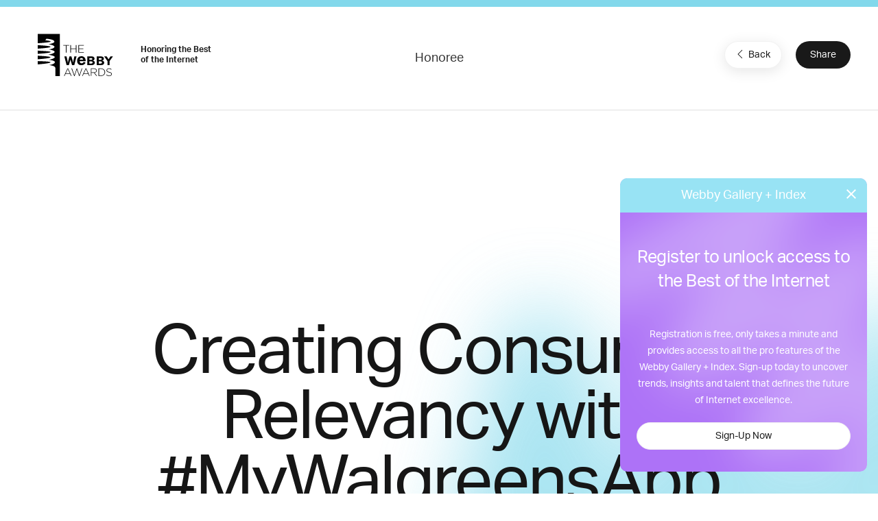

--- FILE ---
content_type: text/html; charset=utf-8
request_url: https://www.google.com/recaptcha/api2/anchor?ar=1&k=6LcC5f8qAAAAAN7E3g2z0N_EoPq3Vri8uXzTmFiO&co=aHR0cHM6Ly93aW5uZXJzLXN0YWdpbmcud2ViYnlhd2FyZHMuY29tOjQ0Mw..&hl=en&v=PoyoqOPhxBO7pBk68S4YbpHZ&size=invisible&anchor-ms=20000&execute-ms=30000&cb=mrktzl2jlvpu
body_size: 48636
content:
<!DOCTYPE HTML><html dir="ltr" lang="en"><head><meta http-equiv="Content-Type" content="text/html; charset=UTF-8">
<meta http-equiv="X-UA-Compatible" content="IE=edge">
<title>reCAPTCHA</title>
<style type="text/css">
/* cyrillic-ext */
@font-face {
  font-family: 'Roboto';
  font-style: normal;
  font-weight: 400;
  font-stretch: 100%;
  src: url(//fonts.gstatic.com/s/roboto/v48/KFO7CnqEu92Fr1ME7kSn66aGLdTylUAMa3GUBHMdazTgWw.woff2) format('woff2');
  unicode-range: U+0460-052F, U+1C80-1C8A, U+20B4, U+2DE0-2DFF, U+A640-A69F, U+FE2E-FE2F;
}
/* cyrillic */
@font-face {
  font-family: 'Roboto';
  font-style: normal;
  font-weight: 400;
  font-stretch: 100%;
  src: url(//fonts.gstatic.com/s/roboto/v48/KFO7CnqEu92Fr1ME7kSn66aGLdTylUAMa3iUBHMdazTgWw.woff2) format('woff2');
  unicode-range: U+0301, U+0400-045F, U+0490-0491, U+04B0-04B1, U+2116;
}
/* greek-ext */
@font-face {
  font-family: 'Roboto';
  font-style: normal;
  font-weight: 400;
  font-stretch: 100%;
  src: url(//fonts.gstatic.com/s/roboto/v48/KFO7CnqEu92Fr1ME7kSn66aGLdTylUAMa3CUBHMdazTgWw.woff2) format('woff2');
  unicode-range: U+1F00-1FFF;
}
/* greek */
@font-face {
  font-family: 'Roboto';
  font-style: normal;
  font-weight: 400;
  font-stretch: 100%;
  src: url(//fonts.gstatic.com/s/roboto/v48/KFO7CnqEu92Fr1ME7kSn66aGLdTylUAMa3-UBHMdazTgWw.woff2) format('woff2');
  unicode-range: U+0370-0377, U+037A-037F, U+0384-038A, U+038C, U+038E-03A1, U+03A3-03FF;
}
/* math */
@font-face {
  font-family: 'Roboto';
  font-style: normal;
  font-weight: 400;
  font-stretch: 100%;
  src: url(//fonts.gstatic.com/s/roboto/v48/KFO7CnqEu92Fr1ME7kSn66aGLdTylUAMawCUBHMdazTgWw.woff2) format('woff2');
  unicode-range: U+0302-0303, U+0305, U+0307-0308, U+0310, U+0312, U+0315, U+031A, U+0326-0327, U+032C, U+032F-0330, U+0332-0333, U+0338, U+033A, U+0346, U+034D, U+0391-03A1, U+03A3-03A9, U+03B1-03C9, U+03D1, U+03D5-03D6, U+03F0-03F1, U+03F4-03F5, U+2016-2017, U+2034-2038, U+203C, U+2040, U+2043, U+2047, U+2050, U+2057, U+205F, U+2070-2071, U+2074-208E, U+2090-209C, U+20D0-20DC, U+20E1, U+20E5-20EF, U+2100-2112, U+2114-2115, U+2117-2121, U+2123-214F, U+2190, U+2192, U+2194-21AE, U+21B0-21E5, U+21F1-21F2, U+21F4-2211, U+2213-2214, U+2216-22FF, U+2308-230B, U+2310, U+2319, U+231C-2321, U+2336-237A, U+237C, U+2395, U+239B-23B7, U+23D0, U+23DC-23E1, U+2474-2475, U+25AF, U+25B3, U+25B7, U+25BD, U+25C1, U+25CA, U+25CC, U+25FB, U+266D-266F, U+27C0-27FF, U+2900-2AFF, U+2B0E-2B11, U+2B30-2B4C, U+2BFE, U+3030, U+FF5B, U+FF5D, U+1D400-1D7FF, U+1EE00-1EEFF;
}
/* symbols */
@font-face {
  font-family: 'Roboto';
  font-style: normal;
  font-weight: 400;
  font-stretch: 100%;
  src: url(//fonts.gstatic.com/s/roboto/v48/KFO7CnqEu92Fr1ME7kSn66aGLdTylUAMaxKUBHMdazTgWw.woff2) format('woff2');
  unicode-range: U+0001-000C, U+000E-001F, U+007F-009F, U+20DD-20E0, U+20E2-20E4, U+2150-218F, U+2190, U+2192, U+2194-2199, U+21AF, U+21E6-21F0, U+21F3, U+2218-2219, U+2299, U+22C4-22C6, U+2300-243F, U+2440-244A, U+2460-24FF, U+25A0-27BF, U+2800-28FF, U+2921-2922, U+2981, U+29BF, U+29EB, U+2B00-2BFF, U+4DC0-4DFF, U+FFF9-FFFB, U+10140-1018E, U+10190-1019C, U+101A0, U+101D0-101FD, U+102E0-102FB, U+10E60-10E7E, U+1D2C0-1D2D3, U+1D2E0-1D37F, U+1F000-1F0FF, U+1F100-1F1AD, U+1F1E6-1F1FF, U+1F30D-1F30F, U+1F315, U+1F31C, U+1F31E, U+1F320-1F32C, U+1F336, U+1F378, U+1F37D, U+1F382, U+1F393-1F39F, U+1F3A7-1F3A8, U+1F3AC-1F3AF, U+1F3C2, U+1F3C4-1F3C6, U+1F3CA-1F3CE, U+1F3D4-1F3E0, U+1F3ED, U+1F3F1-1F3F3, U+1F3F5-1F3F7, U+1F408, U+1F415, U+1F41F, U+1F426, U+1F43F, U+1F441-1F442, U+1F444, U+1F446-1F449, U+1F44C-1F44E, U+1F453, U+1F46A, U+1F47D, U+1F4A3, U+1F4B0, U+1F4B3, U+1F4B9, U+1F4BB, U+1F4BF, U+1F4C8-1F4CB, U+1F4D6, U+1F4DA, U+1F4DF, U+1F4E3-1F4E6, U+1F4EA-1F4ED, U+1F4F7, U+1F4F9-1F4FB, U+1F4FD-1F4FE, U+1F503, U+1F507-1F50B, U+1F50D, U+1F512-1F513, U+1F53E-1F54A, U+1F54F-1F5FA, U+1F610, U+1F650-1F67F, U+1F687, U+1F68D, U+1F691, U+1F694, U+1F698, U+1F6AD, U+1F6B2, U+1F6B9-1F6BA, U+1F6BC, U+1F6C6-1F6CF, U+1F6D3-1F6D7, U+1F6E0-1F6EA, U+1F6F0-1F6F3, U+1F6F7-1F6FC, U+1F700-1F7FF, U+1F800-1F80B, U+1F810-1F847, U+1F850-1F859, U+1F860-1F887, U+1F890-1F8AD, U+1F8B0-1F8BB, U+1F8C0-1F8C1, U+1F900-1F90B, U+1F93B, U+1F946, U+1F984, U+1F996, U+1F9E9, U+1FA00-1FA6F, U+1FA70-1FA7C, U+1FA80-1FA89, U+1FA8F-1FAC6, U+1FACE-1FADC, U+1FADF-1FAE9, U+1FAF0-1FAF8, U+1FB00-1FBFF;
}
/* vietnamese */
@font-face {
  font-family: 'Roboto';
  font-style: normal;
  font-weight: 400;
  font-stretch: 100%;
  src: url(//fonts.gstatic.com/s/roboto/v48/KFO7CnqEu92Fr1ME7kSn66aGLdTylUAMa3OUBHMdazTgWw.woff2) format('woff2');
  unicode-range: U+0102-0103, U+0110-0111, U+0128-0129, U+0168-0169, U+01A0-01A1, U+01AF-01B0, U+0300-0301, U+0303-0304, U+0308-0309, U+0323, U+0329, U+1EA0-1EF9, U+20AB;
}
/* latin-ext */
@font-face {
  font-family: 'Roboto';
  font-style: normal;
  font-weight: 400;
  font-stretch: 100%;
  src: url(//fonts.gstatic.com/s/roboto/v48/KFO7CnqEu92Fr1ME7kSn66aGLdTylUAMa3KUBHMdazTgWw.woff2) format('woff2');
  unicode-range: U+0100-02BA, U+02BD-02C5, U+02C7-02CC, U+02CE-02D7, U+02DD-02FF, U+0304, U+0308, U+0329, U+1D00-1DBF, U+1E00-1E9F, U+1EF2-1EFF, U+2020, U+20A0-20AB, U+20AD-20C0, U+2113, U+2C60-2C7F, U+A720-A7FF;
}
/* latin */
@font-face {
  font-family: 'Roboto';
  font-style: normal;
  font-weight: 400;
  font-stretch: 100%;
  src: url(//fonts.gstatic.com/s/roboto/v48/KFO7CnqEu92Fr1ME7kSn66aGLdTylUAMa3yUBHMdazQ.woff2) format('woff2');
  unicode-range: U+0000-00FF, U+0131, U+0152-0153, U+02BB-02BC, U+02C6, U+02DA, U+02DC, U+0304, U+0308, U+0329, U+2000-206F, U+20AC, U+2122, U+2191, U+2193, U+2212, U+2215, U+FEFF, U+FFFD;
}
/* cyrillic-ext */
@font-face {
  font-family: 'Roboto';
  font-style: normal;
  font-weight: 500;
  font-stretch: 100%;
  src: url(//fonts.gstatic.com/s/roboto/v48/KFO7CnqEu92Fr1ME7kSn66aGLdTylUAMa3GUBHMdazTgWw.woff2) format('woff2');
  unicode-range: U+0460-052F, U+1C80-1C8A, U+20B4, U+2DE0-2DFF, U+A640-A69F, U+FE2E-FE2F;
}
/* cyrillic */
@font-face {
  font-family: 'Roboto';
  font-style: normal;
  font-weight: 500;
  font-stretch: 100%;
  src: url(//fonts.gstatic.com/s/roboto/v48/KFO7CnqEu92Fr1ME7kSn66aGLdTylUAMa3iUBHMdazTgWw.woff2) format('woff2');
  unicode-range: U+0301, U+0400-045F, U+0490-0491, U+04B0-04B1, U+2116;
}
/* greek-ext */
@font-face {
  font-family: 'Roboto';
  font-style: normal;
  font-weight: 500;
  font-stretch: 100%;
  src: url(//fonts.gstatic.com/s/roboto/v48/KFO7CnqEu92Fr1ME7kSn66aGLdTylUAMa3CUBHMdazTgWw.woff2) format('woff2');
  unicode-range: U+1F00-1FFF;
}
/* greek */
@font-face {
  font-family: 'Roboto';
  font-style: normal;
  font-weight: 500;
  font-stretch: 100%;
  src: url(//fonts.gstatic.com/s/roboto/v48/KFO7CnqEu92Fr1ME7kSn66aGLdTylUAMa3-UBHMdazTgWw.woff2) format('woff2');
  unicode-range: U+0370-0377, U+037A-037F, U+0384-038A, U+038C, U+038E-03A1, U+03A3-03FF;
}
/* math */
@font-face {
  font-family: 'Roboto';
  font-style: normal;
  font-weight: 500;
  font-stretch: 100%;
  src: url(//fonts.gstatic.com/s/roboto/v48/KFO7CnqEu92Fr1ME7kSn66aGLdTylUAMawCUBHMdazTgWw.woff2) format('woff2');
  unicode-range: U+0302-0303, U+0305, U+0307-0308, U+0310, U+0312, U+0315, U+031A, U+0326-0327, U+032C, U+032F-0330, U+0332-0333, U+0338, U+033A, U+0346, U+034D, U+0391-03A1, U+03A3-03A9, U+03B1-03C9, U+03D1, U+03D5-03D6, U+03F0-03F1, U+03F4-03F5, U+2016-2017, U+2034-2038, U+203C, U+2040, U+2043, U+2047, U+2050, U+2057, U+205F, U+2070-2071, U+2074-208E, U+2090-209C, U+20D0-20DC, U+20E1, U+20E5-20EF, U+2100-2112, U+2114-2115, U+2117-2121, U+2123-214F, U+2190, U+2192, U+2194-21AE, U+21B0-21E5, U+21F1-21F2, U+21F4-2211, U+2213-2214, U+2216-22FF, U+2308-230B, U+2310, U+2319, U+231C-2321, U+2336-237A, U+237C, U+2395, U+239B-23B7, U+23D0, U+23DC-23E1, U+2474-2475, U+25AF, U+25B3, U+25B7, U+25BD, U+25C1, U+25CA, U+25CC, U+25FB, U+266D-266F, U+27C0-27FF, U+2900-2AFF, U+2B0E-2B11, U+2B30-2B4C, U+2BFE, U+3030, U+FF5B, U+FF5D, U+1D400-1D7FF, U+1EE00-1EEFF;
}
/* symbols */
@font-face {
  font-family: 'Roboto';
  font-style: normal;
  font-weight: 500;
  font-stretch: 100%;
  src: url(//fonts.gstatic.com/s/roboto/v48/KFO7CnqEu92Fr1ME7kSn66aGLdTylUAMaxKUBHMdazTgWw.woff2) format('woff2');
  unicode-range: U+0001-000C, U+000E-001F, U+007F-009F, U+20DD-20E0, U+20E2-20E4, U+2150-218F, U+2190, U+2192, U+2194-2199, U+21AF, U+21E6-21F0, U+21F3, U+2218-2219, U+2299, U+22C4-22C6, U+2300-243F, U+2440-244A, U+2460-24FF, U+25A0-27BF, U+2800-28FF, U+2921-2922, U+2981, U+29BF, U+29EB, U+2B00-2BFF, U+4DC0-4DFF, U+FFF9-FFFB, U+10140-1018E, U+10190-1019C, U+101A0, U+101D0-101FD, U+102E0-102FB, U+10E60-10E7E, U+1D2C0-1D2D3, U+1D2E0-1D37F, U+1F000-1F0FF, U+1F100-1F1AD, U+1F1E6-1F1FF, U+1F30D-1F30F, U+1F315, U+1F31C, U+1F31E, U+1F320-1F32C, U+1F336, U+1F378, U+1F37D, U+1F382, U+1F393-1F39F, U+1F3A7-1F3A8, U+1F3AC-1F3AF, U+1F3C2, U+1F3C4-1F3C6, U+1F3CA-1F3CE, U+1F3D4-1F3E0, U+1F3ED, U+1F3F1-1F3F3, U+1F3F5-1F3F7, U+1F408, U+1F415, U+1F41F, U+1F426, U+1F43F, U+1F441-1F442, U+1F444, U+1F446-1F449, U+1F44C-1F44E, U+1F453, U+1F46A, U+1F47D, U+1F4A3, U+1F4B0, U+1F4B3, U+1F4B9, U+1F4BB, U+1F4BF, U+1F4C8-1F4CB, U+1F4D6, U+1F4DA, U+1F4DF, U+1F4E3-1F4E6, U+1F4EA-1F4ED, U+1F4F7, U+1F4F9-1F4FB, U+1F4FD-1F4FE, U+1F503, U+1F507-1F50B, U+1F50D, U+1F512-1F513, U+1F53E-1F54A, U+1F54F-1F5FA, U+1F610, U+1F650-1F67F, U+1F687, U+1F68D, U+1F691, U+1F694, U+1F698, U+1F6AD, U+1F6B2, U+1F6B9-1F6BA, U+1F6BC, U+1F6C6-1F6CF, U+1F6D3-1F6D7, U+1F6E0-1F6EA, U+1F6F0-1F6F3, U+1F6F7-1F6FC, U+1F700-1F7FF, U+1F800-1F80B, U+1F810-1F847, U+1F850-1F859, U+1F860-1F887, U+1F890-1F8AD, U+1F8B0-1F8BB, U+1F8C0-1F8C1, U+1F900-1F90B, U+1F93B, U+1F946, U+1F984, U+1F996, U+1F9E9, U+1FA00-1FA6F, U+1FA70-1FA7C, U+1FA80-1FA89, U+1FA8F-1FAC6, U+1FACE-1FADC, U+1FADF-1FAE9, U+1FAF0-1FAF8, U+1FB00-1FBFF;
}
/* vietnamese */
@font-face {
  font-family: 'Roboto';
  font-style: normal;
  font-weight: 500;
  font-stretch: 100%;
  src: url(//fonts.gstatic.com/s/roboto/v48/KFO7CnqEu92Fr1ME7kSn66aGLdTylUAMa3OUBHMdazTgWw.woff2) format('woff2');
  unicode-range: U+0102-0103, U+0110-0111, U+0128-0129, U+0168-0169, U+01A0-01A1, U+01AF-01B0, U+0300-0301, U+0303-0304, U+0308-0309, U+0323, U+0329, U+1EA0-1EF9, U+20AB;
}
/* latin-ext */
@font-face {
  font-family: 'Roboto';
  font-style: normal;
  font-weight: 500;
  font-stretch: 100%;
  src: url(//fonts.gstatic.com/s/roboto/v48/KFO7CnqEu92Fr1ME7kSn66aGLdTylUAMa3KUBHMdazTgWw.woff2) format('woff2');
  unicode-range: U+0100-02BA, U+02BD-02C5, U+02C7-02CC, U+02CE-02D7, U+02DD-02FF, U+0304, U+0308, U+0329, U+1D00-1DBF, U+1E00-1E9F, U+1EF2-1EFF, U+2020, U+20A0-20AB, U+20AD-20C0, U+2113, U+2C60-2C7F, U+A720-A7FF;
}
/* latin */
@font-face {
  font-family: 'Roboto';
  font-style: normal;
  font-weight: 500;
  font-stretch: 100%;
  src: url(//fonts.gstatic.com/s/roboto/v48/KFO7CnqEu92Fr1ME7kSn66aGLdTylUAMa3yUBHMdazQ.woff2) format('woff2');
  unicode-range: U+0000-00FF, U+0131, U+0152-0153, U+02BB-02BC, U+02C6, U+02DA, U+02DC, U+0304, U+0308, U+0329, U+2000-206F, U+20AC, U+2122, U+2191, U+2193, U+2212, U+2215, U+FEFF, U+FFFD;
}
/* cyrillic-ext */
@font-face {
  font-family: 'Roboto';
  font-style: normal;
  font-weight: 900;
  font-stretch: 100%;
  src: url(//fonts.gstatic.com/s/roboto/v48/KFO7CnqEu92Fr1ME7kSn66aGLdTylUAMa3GUBHMdazTgWw.woff2) format('woff2');
  unicode-range: U+0460-052F, U+1C80-1C8A, U+20B4, U+2DE0-2DFF, U+A640-A69F, U+FE2E-FE2F;
}
/* cyrillic */
@font-face {
  font-family: 'Roboto';
  font-style: normal;
  font-weight: 900;
  font-stretch: 100%;
  src: url(//fonts.gstatic.com/s/roboto/v48/KFO7CnqEu92Fr1ME7kSn66aGLdTylUAMa3iUBHMdazTgWw.woff2) format('woff2');
  unicode-range: U+0301, U+0400-045F, U+0490-0491, U+04B0-04B1, U+2116;
}
/* greek-ext */
@font-face {
  font-family: 'Roboto';
  font-style: normal;
  font-weight: 900;
  font-stretch: 100%;
  src: url(//fonts.gstatic.com/s/roboto/v48/KFO7CnqEu92Fr1ME7kSn66aGLdTylUAMa3CUBHMdazTgWw.woff2) format('woff2');
  unicode-range: U+1F00-1FFF;
}
/* greek */
@font-face {
  font-family: 'Roboto';
  font-style: normal;
  font-weight: 900;
  font-stretch: 100%;
  src: url(//fonts.gstatic.com/s/roboto/v48/KFO7CnqEu92Fr1ME7kSn66aGLdTylUAMa3-UBHMdazTgWw.woff2) format('woff2');
  unicode-range: U+0370-0377, U+037A-037F, U+0384-038A, U+038C, U+038E-03A1, U+03A3-03FF;
}
/* math */
@font-face {
  font-family: 'Roboto';
  font-style: normal;
  font-weight: 900;
  font-stretch: 100%;
  src: url(//fonts.gstatic.com/s/roboto/v48/KFO7CnqEu92Fr1ME7kSn66aGLdTylUAMawCUBHMdazTgWw.woff2) format('woff2');
  unicode-range: U+0302-0303, U+0305, U+0307-0308, U+0310, U+0312, U+0315, U+031A, U+0326-0327, U+032C, U+032F-0330, U+0332-0333, U+0338, U+033A, U+0346, U+034D, U+0391-03A1, U+03A3-03A9, U+03B1-03C9, U+03D1, U+03D5-03D6, U+03F0-03F1, U+03F4-03F5, U+2016-2017, U+2034-2038, U+203C, U+2040, U+2043, U+2047, U+2050, U+2057, U+205F, U+2070-2071, U+2074-208E, U+2090-209C, U+20D0-20DC, U+20E1, U+20E5-20EF, U+2100-2112, U+2114-2115, U+2117-2121, U+2123-214F, U+2190, U+2192, U+2194-21AE, U+21B0-21E5, U+21F1-21F2, U+21F4-2211, U+2213-2214, U+2216-22FF, U+2308-230B, U+2310, U+2319, U+231C-2321, U+2336-237A, U+237C, U+2395, U+239B-23B7, U+23D0, U+23DC-23E1, U+2474-2475, U+25AF, U+25B3, U+25B7, U+25BD, U+25C1, U+25CA, U+25CC, U+25FB, U+266D-266F, U+27C0-27FF, U+2900-2AFF, U+2B0E-2B11, U+2B30-2B4C, U+2BFE, U+3030, U+FF5B, U+FF5D, U+1D400-1D7FF, U+1EE00-1EEFF;
}
/* symbols */
@font-face {
  font-family: 'Roboto';
  font-style: normal;
  font-weight: 900;
  font-stretch: 100%;
  src: url(//fonts.gstatic.com/s/roboto/v48/KFO7CnqEu92Fr1ME7kSn66aGLdTylUAMaxKUBHMdazTgWw.woff2) format('woff2');
  unicode-range: U+0001-000C, U+000E-001F, U+007F-009F, U+20DD-20E0, U+20E2-20E4, U+2150-218F, U+2190, U+2192, U+2194-2199, U+21AF, U+21E6-21F0, U+21F3, U+2218-2219, U+2299, U+22C4-22C6, U+2300-243F, U+2440-244A, U+2460-24FF, U+25A0-27BF, U+2800-28FF, U+2921-2922, U+2981, U+29BF, U+29EB, U+2B00-2BFF, U+4DC0-4DFF, U+FFF9-FFFB, U+10140-1018E, U+10190-1019C, U+101A0, U+101D0-101FD, U+102E0-102FB, U+10E60-10E7E, U+1D2C0-1D2D3, U+1D2E0-1D37F, U+1F000-1F0FF, U+1F100-1F1AD, U+1F1E6-1F1FF, U+1F30D-1F30F, U+1F315, U+1F31C, U+1F31E, U+1F320-1F32C, U+1F336, U+1F378, U+1F37D, U+1F382, U+1F393-1F39F, U+1F3A7-1F3A8, U+1F3AC-1F3AF, U+1F3C2, U+1F3C4-1F3C6, U+1F3CA-1F3CE, U+1F3D4-1F3E0, U+1F3ED, U+1F3F1-1F3F3, U+1F3F5-1F3F7, U+1F408, U+1F415, U+1F41F, U+1F426, U+1F43F, U+1F441-1F442, U+1F444, U+1F446-1F449, U+1F44C-1F44E, U+1F453, U+1F46A, U+1F47D, U+1F4A3, U+1F4B0, U+1F4B3, U+1F4B9, U+1F4BB, U+1F4BF, U+1F4C8-1F4CB, U+1F4D6, U+1F4DA, U+1F4DF, U+1F4E3-1F4E6, U+1F4EA-1F4ED, U+1F4F7, U+1F4F9-1F4FB, U+1F4FD-1F4FE, U+1F503, U+1F507-1F50B, U+1F50D, U+1F512-1F513, U+1F53E-1F54A, U+1F54F-1F5FA, U+1F610, U+1F650-1F67F, U+1F687, U+1F68D, U+1F691, U+1F694, U+1F698, U+1F6AD, U+1F6B2, U+1F6B9-1F6BA, U+1F6BC, U+1F6C6-1F6CF, U+1F6D3-1F6D7, U+1F6E0-1F6EA, U+1F6F0-1F6F3, U+1F6F7-1F6FC, U+1F700-1F7FF, U+1F800-1F80B, U+1F810-1F847, U+1F850-1F859, U+1F860-1F887, U+1F890-1F8AD, U+1F8B0-1F8BB, U+1F8C0-1F8C1, U+1F900-1F90B, U+1F93B, U+1F946, U+1F984, U+1F996, U+1F9E9, U+1FA00-1FA6F, U+1FA70-1FA7C, U+1FA80-1FA89, U+1FA8F-1FAC6, U+1FACE-1FADC, U+1FADF-1FAE9, U+1FAF0-1FAF8, U+1FB00-1FBFF;
}
/* vietnamese */
@font-face {
  font-family: 'Roboto';
  font-style: normal;
  font-weight: 900;
  font-stretch: 100%;
  src: url(//fonts.gstatic.com/s/roboto/v48/KFO7CnqEu92Fr1ME7kSn66aGLdTylUAMa3OUBHMdazTgWw.woff2) format('woff2');
  unicode-range: U+0102-0103, U+0110-0111, U+0128-0129, U+0168-0169, U+01A0-01A1, U+01AF-01B0, U+0300-0301, U+0303-0304, U+0308-0309, U+0323, U+0329, U+1EA0-1EF9, U+20AB;
}
/* latin-ext */
@font-face {
  font-family: 'Roboto';
  font-style: normal;
  font-weight: 900;
  font-stretch: 100%;
  src: url(//fonts.gstatic.com/s/roboto/v48/KFO7CnqEu92Fr1ME7kSn66aGLdTylUAMa3KUBHMdazTgWw.woff2) format('woff2');
  unicode-range: U+0100-02BA, U+02BD-02C5, U+02C7-02CC, U+02CE-02D7, U+02DD-02FF, U+0304, U+0308, U+0329, U+1D00-1DBF, U+1E00-1E9F, U+1EF2-1EFF, U+2020, U+20A0-20AB, U+20AD-20C0, U+2113, U+2C60-2C7F, U+A720-A7FF;
}
/* latin */
@font-face {
  font-family: 'Roboto';
  font-style: normal;
  font-weight: 900;
  font-stretch: 100%;
  src: url(//fonts.gstatic.com/s/roboto/v48/KFO7CnqEu92Fr1ME7kSn66aGLdTylUAMa3yUBHMdazQ.woff2) format('woff2');
  unicode-range: U+0000-00FF, U+0131, U+0152-0153, U+02BB-02BC, U+02C6, U+02DA, U+02DC, U+0304, U+0308, U+0329, U+2000-206F, U+20AC, U+2122, U+2191, U+2193, U+2212, U+2215, U+FEFF, U+FFFD;
}

</style>
<link rel="stylesheet" type="text/css" href="https://www.gstatic.com/recaptcha/releases/PoyoqOPhxBO7pBk68S4YbpHZ/styles__ltr.css">
<script nonce="E3tvEyH1MSi5pRG20Q0hBg" type="text/javascript">window['__recaptcha_api'] = 'https://www.google.com/recaptcha/api2/';</script>
<script type="text/javascript" src="https://www.gstatic.com/recaptcha/releases/PoyoqOPhxBO7pBk68S4YbpHZ/recaptcha__en.js" nonce="E3tvEyH1MSi5pRG20Q0hBg">
      
    </script></head>
<body><div id="rc-anchor-alert" class="rc-anchor-alert"></div>
<input type="hidden" id="recaptcha-token" value="[base64]">
<script type="text/javascript" nonce="E3tvEyH1MSi5pRG20Q0hBg">
      recaptcha.anchor.Main.init("[\x22ainput\x22,[\x22bgdata\x22,\x22\x22,\[base64]/[base64]/[base64]/[base64]/cjw8ejpyPj4+eil9Y2F0Y2gobCl7dGhyb3cgbDt9fSxIPWZ1bmN0aW9uKHcsdCx6KXtpZih3PT0xOTR8fHc9PTIwOCl0LnZbd10/dC52W3ddLmNvbmNhdCh6KTp0LnZbd109b2Yoeix0KTtlbHNle2lmKHQuYkImJnchPTMxNylyZXR1cm47dz09NjZ8fHc9PTEyMnx8dz09NDcwfHx3PT00NHx8dz09NDE2fHx3PT0zOTd8fHc9PTQyMXx8dz09Njh8fHc9PTcwfHx3PT0xODQ/[base64]/[base64]/[base64]/bmV3IGRbVl0oSlswXSk6cD09Mj9uZXcgZFtWXShKWzBdLEpbMV0pOnA9PTM/bmV3IGRbVl0oSlswXSxKWzFdLEpbMl0pOnA9PTQ/[base64]/[base64]/[base64]/[base64]\x22,\[base64]\\u003d\x22,\x22wrB8fsOVU8K0YAzDrRIpw7ZZw7jDnMK1MsOASRcxw6fCsGlmw5XDuMO0wrHCoHklRh3CkMKgw7VaEHhCP8KRGjtHw5h/wrgNQ13DgMOtHcO3woVJw7VUwp87w4lEwp8Tw7fCs3DCknsuPcOkGxc9TcOSJcOZNRHCgRUPMGN/ARo7LsKgwo1kw6EEwoHDksOGIcK7KMOVw77CmcOJeErDkMKPw5/DsB4qwo1ow7/Cu8KzCMKwAMOpGxZqwqRES8OpMlsHwrzDiBzDqlZAwp5+PDXDhMKHNU1bHBPDoMOYwocrDcKYw4/[base64]/HTvCvCrDq2czw5fChT5SCMOCwqUwwqhNFsKLw5jCksOWLsKNwozDph3CmRDCgibDlMKHNTUawrdvSUY6wqDDsnkfBgvCkMKVD8KHMF/DosOUcsOJTMK2d0vDojXCmcO9eVsUcMOOY8Kswp3Dr2/DmnsDwrrDgcOjY8Oxw6DCu0fDmcOyw4/DsMKQBMOwwrXDsT5hw7RiD8Ktw5fDiV58fX3DpBVTw7/Cv8K2YsOlw5nDt8KOGMKLw4BvXMOnRMKkMcK+FHIwwqtnwq9uwrd4wofDllJMwqhBc2DCmlw3wpDDhMOEGzgBb3NdRzLDqsOuwq3Dsg12w7cwGgRtEnJswq0tXUw2MX0hFF/Cuxpdw7nDihTCucK7w7HComJrLFsmwoDDu1HCusO7w6JDw6JNw4vDq8KUwpMYfBzCl8KIwpw7wpRNwqTCrcKWw7vDvnFHTBRuw7xmFW4xYT3Du8K+wr1mVWdER1cvwq/[base64]/Dni9Bwo9HKMOlZsKTwpTCt8KUwoXCv1AMwop/[base64]/ZcOWw7LCkcKCw5NyESjDlcOiwpXCt8OKYlrDuVZswojDux09w5XClC/CiVhaZmt+XMOIPVl4XFPDonrCgsOjwq/ClMODNk7ClBDDoDkydwTCpMOUw7l3w7pzwpZfwoRaYDzCilDDrcOycsO7HMKZahY2wp/CjVcHw6/Cu1zCmMOvd8OgWz/ChsO3wqDDsMKnw7A3w6PCp8Ogwp3CmlBPwrhSN1zDsMK7w6HCmcKlWCUsEicxwpcpTMKcwqV6DcOrwq3Dl8OEwrTDrsK9w7tiw5TDgMOSw49DwpNuwqLCowAoV8KJXmNBwo7Dm8Ogwql3w4p/w7rDiwMiaMKLLcOxEW8xC1xUKl8udTPCgyHDvRTCkcKCwpE/wr/[base64]/CocKMFsK+cAXDrcKTf25oZVsffcKXD0MLwo92GcO0wqPCq1pFcmTCiQbCsw8KfsKCwpx4VGE8aRrCq8K3w4sRM8OxQMO6YUUQw4lRwpPChjHCvMOEw7zDoMKFwp/DryUCwpLCnUs0wo/DjcKGWsOOw7LCgcKDWG7CtMKBUsKZc8Kbw7RdfMOwZmzDhMKqK2XDrcOQwqHDpMOYH8Oiw7jDh0LCssOpfcKPwptwJw3Dm8OuNsODwo5Zwqplw7cdA8Kxd0FbwpVow4kbCsKgw6rDnGkiVsOwQg5tw4HDr8KAwrMRw6N9w4g9wrHDj8O+U8KjGcObwrZewp/CoEDCscOOFmhTT8K/[base64]/Dv3nClsKow6nDj8OpwqTCu8K7UsOMJcKnfsODwqZdwo5ow6t1w73DisOew4gyYsKeQGnCnxXCkx3CqsKgwpjCu3/CocKsdQVJeiXCmAjDjMO0NcOiQWbCsMOjLloQdMOaW1nCgsK3HcOHw4VBYDIVwqbCssKKwpvDrFhtwq7DhcOIM8KjCsOMZhXDgGpRZCzDpmvCjljChyYYwpE2D8ONwoQHFsOOZ8OrD8OEwrwXey/[base64]/[base64]/Dn8OrZkjCtcOmwoJqQ3/[base64]/CqwLCvsOyw4PDo8K9U1zDpB7DvcKLSsOuDW4zMmk8w4nDhMO3w7kiwoF7w5N7w7FvZnBXHnUrwrHCvS9sdsO0wq3DucK7ZXjDtsKDUG4IwqhAMcO9w4/CksOcw4BbXEErwpQuJsKzFCvCnsKMwo4lw4vDv8OvGsOlDcOhbcOxB8K0w6fDjsONwq7DmXLCgcOIUsOswoUhBnnCow/CjsOgw4jCssKaw5DCpUvCg8K0wocCV8KnX8KfDl0/w6gBw78fWCU4GMOUAiHDqS/DscO/EwPDkjfDhVdZNsOWwr/ClMO6w7hNw6EXw59AR8OWfMKzZcKCw5YGVMKTw4URHCHCscKhd8KZwoXCs8OZFMKiGSXCinxTw59WexTCqAkRAMKswq/CuGPDuHVSC8O1HEjCnSzCksO2Q8KjworDvgIDJsOFAMKDwrMIwpvDmnbDghsgwrLDpMKEVcOtF8Ovw49Hw61EaMOoEgs5wpUfJR/[base64]/FS5UFGFRwqIpwpHCux/Ctjx7wrAQaMOUYsOEwpFOQcO+KXg/wqPCv8KoasOZwpLDvFt2NsKkw4HDlcO4fQLDmMO0A8Ouw7bCiMOrBMOGdMKBw5nDkS1cw7wGwrjCvTxDa8OCUCRywq/CrQfCncO5d8O/RMOiw43Cv8OsVcKPwo/DhcOrwqlrX0gFwq/[base64]/[base64]/EMKfWVzDg8OCDMKeKsOtw6TChcOBRifCrUlfw4zDjsOlwq7Dk8OaSxDDkl7DkMOPwpMcbyfClcOxw6/CiMKCAsKXw4AAFGPDvUxPFAzDnMODEkDDhVnDijRRwrpvXCLCuEkgwofDnyEXwoHCpsOVw5rCkBTDvMKDw6dBwp7DmMOVwpInw4Bmwo/DnBrCt8OYPm0/[base64]/CoEZwwrdgEyrDpSzCp2rDhMO8Xwsrw7XDt8O0w7jCucKtwpXCk8ObIBLCosKGwoHDtGQSwqjCimbCjsOBesKdwrrCqcKkYzrDokPCvcKPEcK2wr7CoHt4w6HCnsOdw6NsIsKkHkfDq8K5b0Fsw5PClAJfGcOEwoRQc8K/w7ZKwrlPw4kQwp4ob8K9w4/[base64]/DsBvCjgRKwpICw5/DsEgJZT82w7jCnMOyBMKDAh/[base64]/DksOObzTCljsebsKLw7vCt2TCo27CqmHCsMKeNcK4wohaHMOkK1MaG8KUw5fDq8Obw4VYCnfCh8OfwqjChz3DrTvDjHECFcOGF8OgwrbCsMOkwrTDlgvCq8KVScK3UxjDt8KAw5ZfBVrCg0PCrMOKOQBsw6t7w5x8w4pgw6DCh8O0VsKtw4PCrMOqbT4cwo0Cw7U/Q8OVK3FIw5R4wo3CtcOoUCFWM8OjwqnCscObwoDCnA1jKMO3D8KPcyoTeGfCjnwIw5PDiMKswrLCmsKBwpHChsK8wqRowonDvAwEwpsOL0dxf8Kpw6/DsALCmlvDsglGwrPCl8OJKhvCkHtgKGfCjGnDpGsEwowzw7DDg8OQw5DCrXbDmsKdw7rCicOJw4FqGcOMDcOeMhVrclJbQMO/w6EgwphgwqYGw6Utw4lAw7c3w5HDncOZOQNjwrNKeSbDlsKXRMKMw5rCl8KeIcOhCQnDkj/DiMKYTwPCksKQw6TCrcOjTcO0WMOWFMKQbjDDkcKUFwpuw7AENcKOw4hfwp/CrsKFaUtlwqRlW8Ohf8OgCTDDoTPDkcKRBsKFSMO5dMOYVHVnw4ITwq56w4xYcsOPw5DCq2HDv8OUw5HCv8Olw7LCs8Ksw4bCtsOaw4/Dgk5KFHYVasK8wpJJblTCsmbCvTfCnMKFTsK9w606IcOxAsKadsKpQH5kCcO2CV1UPhjCvCnDmS1wc8Ohw6rCqcO/[base64]/[base64]/DvjMfw6TCj8Kuw5kAwpvDjnc+wqTCiH5tYcOudsOPw65tw5FKwo7Cs8OYNBRdw5R/w6zCoGHDo1vDt0TDrGItwpt3bcKdRGLDgRo+SnwMZMK8wpLChDJgw6PDvcO5w7zDoURFFXc3w67Dim3DhEcDCQRdYsKlwoAWWsOyw6PDlidYNMOSwpfCrcK7YcO7HsOWwptuSsKxBRIyWMOJw57ChsKXw7JEw5EOZ1LCnD7DvcKgw5TDqsOzDyFicUgqP2vDr2LCoj/Ciwpww47ConfCozTCsMK/w5tYwrYAP0VPZsO4w4vDpS0AwoPCjiZiwo7CnUpaw5AQw6Asw78YwrHDucOHPMO+w45/SSE8w6/CmSHDvMKTcGocwqnCkBdkP8KvHXpjNDwaAMOtwo3Cv8KRfcK1w4bDmxvDoV/Ckywlw7nCiQ7DuxjDqcO8dnk1wovDqEfDnz7Cq8OxVjIEJcOow5xocDDDsMKswovCtsK+ecK2wpgoQBI2Ri/CqH3Cl8OqC8KZL2LCqEx7WcKvwqlDw49Vwp/CuMOvwrfCgMKXDcOAUDrDhcODwrHChwN4wrkYWMKpwrx7XcOiF3rCqU7CoAYrDsKnWVDDucKWwpbDuDDDmQrCpcKzWUlowozCuADCvF7CthRxMMKUasOfC2PDgcKpwoLDpcKAfyDCk0kcA8KaCcO7w5dMw4zDgMKBb8Khw7TDjg/CsCbDiXZUb8KIbQEQw5DCoy5AQMOSwpvDlCHDgBxIw7RRwo49DRLCp0DDvX/DrwjDjgLDrj7Cr8O2wp8Sw7dYw73CoGNIwo0EwqTDsFHDvMKAw7bDusOrfMOWwoFLVSx8wpPDjMOBw7Ukwo/CkMKBQXfDglXDtxXCtcOza8Kew7hjwqsCwptWw4ALw4MOw7LDpMOoVcORwo/DnsKQF8Kwb8KLPsKdF8Obw4bClVYqw6ptwpU8w5DCkUnCulDDhi/CnUHChTPCjDZbZmADw4fCuxnCg8OwCQoSc17Dp8O/[base64]/CpsOdwqZ0PQXCgEt4wq9Sw7M9HFHDtcORw7l+MFTCmsK+UATDt240wrDCpxLCtEjDjjU7wqrDk0jDuz1VU1Vuw5TDjznCssKyKi94Q8KWC3bCj8K8w63DuCjDnsKxBmkMw6dYwptGSC/CrC/Dj8Opw44lw7TCrD/DnRtHwr7CgAxfPzsbwqozw4nDtsOVw4l1w5Fab8KPbEVcfj9gMirCrcK3w7FMwpUnw6nChcOwHMK7LMKYLnvDuFzDksOoPCEBIz9bw6oLRkLDmMKJAMK5wq3DownClcKdwofCksKGwrzDmX3Cj8KIDw/[base64]/CqEvDgMOfwplgB8KCEk/[base64]/DlDNETBxQwqzCuFQGwpY1SVnCpsK9wrPDsh7CjC3DnjIlw4LDtMKfwp4Rw45kRWTCgcKiwrfDv8OvXMKCLsO8wo5Tw7Qcd0DDqsKgwpbChgI/U1TDrcOJfcKqw4pVwoLCgWRxEsKQGsKZeQnCrmgCHkPCvU7DrcOTwoEFZsKdYcKhw51OAcKYLcOBw5nCrmXCrcO8w643RMORUisSCcOswqPCn8ODw5PCk3F9w4hAwr/CqkgBBjJQw6/CugPDhwFMNGcMEiQgw53DlzYgBzJeK8K/w4Aywr/CuMO2SMOIwodqAsKpKMKyenlKw4/DrlDDkcK5wrfCkm7DnVLDqzgeZiRxRA80ZMK7wrZ0wrNTITYDw5jCsCNNw53Ci2VlwqAhOW7CqVgMw7/CpcKPw51nMVbCumvCvMKDOMKlwoDDmGNvMsK5w6DDqsKBJzcuwrHCrcKIb8OvwqvDvx/DpAsSbcKgwp3DssOhbcKWwpl3w5gTCFXDssKkOSxUKgHCvlTDu8Khw6/[base64]/w77DmsONSzcXYcK2w6DDisOGwpMhJiM/wot/TAfCkQrDpMOcwpLCvMKFbcKJdBPDsnclwrofw4pvw5jCrz7DoMKiUjjDqB/DgsKywpbDtUbDvUTCqsOtwphEN1DClWMowpRfw7BmwoVuAcO7NC55w5fCucKIw5nCkyPCoTfCvmvCqXjCuDxRRMOIH3NUJsKmwqTDiHAIw5PChyDDk8KlEMKrF3fDn8Kbw6LCmQHClAB7wpbDiCEpTRRFwoMMT8OqIsKnw4DCpEzCu3rCq8K/XsKHLyd9Ey82w57CvsKQw5bCmx5bawHDhig1DMODK0V1fkXDkkPDlX5Wwqg8w5Y0Z8Krw6Z4w4sDw6xhaMKaDmcsRRfCkWPDsRAVSTNmZB3Dv8KWw7I1w5fDqsOjw5Vzw7XCv8KZNBlVwp/CuU7CgWJvNcO1cMKLw57CpsOTwqnCvMOfXFbDiMORSlvDgmJ3S2lSwqlZw44Yw7LCi8KpwrvCvcOSwq4nZ2/[base64]/DuXXClid3wo9TbsOwT8OkwonCksK3wpvCiEPCscONcsK/P8OZwovDtl5pYm1OXcKTUMKGBMKhwrvDn8OUw44aw5BTw67ClhIkwpXCiGbDvXXChR/CmWU/w43DvcKCJ8KCwrFvaR8YwprCksOYc1PCk0xIwo0bw6FaDsKYXGIkTcOwEk3DlBRXwpshwqrCu8OcXcKYGMO6woFRw5vCicKkbcKGFsK2a8KJPEAowrLCuMKHDS/CsVnDhMKlAFwfVDUBRy/Cm8O4HsOnw6RQHMKXw4BIP1bDuCbCsV7Cu2TDt8OOcw/DmsOuGsKbw4cCZsKgZDnDp8KJKA0SdsKFagVAw4tAWMKzYwnDnMO1wqbCuhJvRMK/WgkbwooRw7HCgMOEVsKOZsO5w54HwpzDssKTw4rDq18kXMOTw6AAw6LDiGFwwp7DpWPCpcOYwoYcw4vChivDuWc8w55wRMOww7jCn1XDusKcwpjDj8KFw50/[base64]/[base64]/DghLDhDwqT8OAw4E9w6Iaw5s1fMODfTPDvsKXwoMUZsKJbsKMD2fDiMKeIz0lw6IZw7vDvMKXfgrCtMOMX8ONX8K+b8OZdcK/OsOvwrjCiBd7wpdjZMOcBsKsw7pYw5NNesO2RMKiSMONBcKow5oKZ0DCjV3DvMODwqbDtcOlZcK+wqXDpcKWw55mJ8KhN8O6w6M9wopuw41dwrF1wozDqsOxw5DDk0YgTMKwOcO/w6JMwojCv8Kkw7kzYQ4bw4/DnUBOIwXCo2YKNcK/w60lwrfCrRB2wofDgCHDj8OOwrbDj8ONw7XCmMKUwohybsKODRjDucOnNcK3W8KCwpwhw6TCgXEswo7Dr2hWw6/Du2taXCvDl0XCj8Kpwr3Cr8OXw6RGVg1/w6rCrsKTO8KKw75mw6DCssOww7HCrsOwL8OSwr3CvH8Pw68wQDE3w5wWe8OiAiNXwq1owrvCoHliw6LCrcKXRAp/BRvCiA7ClsOQw5HCtMKswqNpGEZQwr7DtSXCncKRVmtnw5zCu8KEw6ETEwYVw77DqQfCg8KMwrk/X8KTaMKTwr/Di0rDtsKcw5pOwq5iI8Ogw6NPVsOMwobDrMOmw4nCvBnDgMKiwrQXwrROwphHQsOvw6h1wpvCkhRVOGDDm8KDw6guP2YEw6HDmk/[base64]/CuX0qwpQ9wponT210wqd+wokZwr7DjRwQw7/Dt8OAw5BWTsOhfMOHwo0SwpvCrBzDhcOXw7nCucK8wrQKeMOnw6oHfcOCwrbDksKGwrxlacKxwoNHwrrDsQ/CgsKewqJtK8KhXVY5woTCnMKODsK4bHdWZMOww75uU8KeZMKhw4cLeDw3b8ORGcKOwrZTNsOsccOHw7hOw73DvAnDqcOZw7jDi2bCp8OvJR7ChcK8KsO3KcOxw5vCnBx6MsOqw4fChMOQPcOUwo0zw57CiTYqw6kZT8KAw5fCt8OMG8KAdGTDhDwUSR81fD/ClAvCgcK4bU8bwo/DlGVCwpzDhMKgw47CkMOCL0/CvivDhR7Dk2BifsO/CAg7wqDCssKbBsOTFj4Ia8KMwqQSw4DDp8KeRsOqcBHCn0jChcOJPMOuHcKNw6s1w73Clyo/RcKIwrJNwr9iwq55w7dSw6g7wqXDoMK3dyzDjnVQWCTCkn/CnQcodTgfwpcLw4LCj8Opwr4zCcKCMncjJ8OyR8OtT8KowrQ/wpxpH8KAM2lnw4bCjsObwq/CoT5MdDjCjC14KsOaY2nCjGrDsH/CucK5JcOHw4rDn8O4XMO9bHLCqsOQw75Vwr8QasOZwpnDpB3ClcKbcSl5wpcbwr/Cs0LDsADClzsBw7loHgnCv8ONwp3Ds8KMYcKrwrvCogLDnGFrJwPCswwTalt1w4HCksOabsKQwq4Yw7vCpFjCtcKbPhjCssOuwqDCpkAPw7RGwrDCoE/CkcOPw7wDwr5xExzDoXTCt8K7w6djw4PCv8KXw73CrsOBLlszwrrDo0dnBUvCucKVMcOXMsKLwodcG8K8CsKow7wTLw0mQwp/wpvDtCHCu3teV8O/bWfDssKIPVbCtcK5NcOmw555GR3CpRR2bTPDjGhJwoRxwpfDuk0Mw5EBfsKwSUsXJsOVwo4hw65XWDMWAsOXw781W8OjVsKnI8OFPCPCo8OTwrF7w7zDs8Ocw6/DqcO+URvDhsK7CsOQK8KdITnDgi/DkMO/w5PCv8OXw714w6TDlMOSw7vCscOPdyVuU8KUw5x6w7HCgiFfUn/CqhIaSsO6w7XDqcOYw4sXe8KQJ8OXRcK2wrvCuDwKcsOHw4fDlQTDuMOjaHs2wp3DoUkNAcOgIR3CqcKgw5tkwrpLwoLDngROw67DpMOqw7nDv01vwpDDjcKBBWZYwp7DpMKUScKCwpVmfUJTw5sowpjDs1sBw43Cqh1Edh7Dni/Ciw/[base64]/wooIwojDuMO2wqxvwoQdwqvDpVYbQBjDjsKResKmw4dYV8OSTcKWVjDDhcOiMHIlwqPCtMKAesKHFFzCnDPCqcKNFsKgIsOUBcOJwowIwq7Dv2VUwqMgfMKnwobCmsO9dxcewpTCisO/LMKtc0Ubwrxtd8OGw4lzGsKdF8OGwqcxw5nCpGIHEsK1JcKiBG7DosOpccOXw43CrQg0EH9DAlwbXg0pwrjDtCRxNcKUw6DDvcOzw6fDr8O9ZMOkwqTDj8Oiw5nDvRNTQcO5aB/DiMORw5JTw6jDkcOEBcKsZTHDnAnClkpswr3CicKcw51UNWwiN8ODNg/CtMO8wrrDi31EY8OEYCLDgTdvw7jCmsOLZzvCvmt2w4zClyXClSRMOHPCozsWMwQlMsKMw7HDvjfDjsKeR28nwqRiw4XCqksFPsKMOQPDsRoXw7XDoQhGHMO7w5/Ct31UcCTDqMOBXhFUTBfDpDlIwolQwo88VlAbw6YJGcKfeMK5JDkFKnB9w7fDlsKtYWnDoCokSDnCo3dCYMKjDcKSw6NqWUJjw6sfw43CrTrCpsK1woB/dGvDrMKyUmrCgyl7w5NIGGNKInp3wpbDqcOjw6HCisK0w6zDpnHCumYXAsOmwoA2e8KZKhzCp0t3w57Cr8KNwpjCgcOsw7bDvXHCjQHDvMOuwqMFwprCg8OdVGxpbsKgw4LCl3TDtTPDiRjCrcKZYiF+QB4lSnUZw6Q1w74IwoLClcOpw5Riw5zDnR/CuFPDu2suO8KUT0JzGsOTIcOowoDCpcKeVUZ0w4HDi8Ktwohtw6/Do8KIdUbDh8OYZTnDrTomwoEbGcKdXWYfw74CwoRZw63Doz/CrTNcw5rDu8K8w7BAdcOGwrPDvMOFwprDl0PDsAJxdEjCgMK9aVovwoFHwrlkw5/DnxNDGMKfZ0A/WgDCvcKPwpzDozZNwrcwIWR/[base64]/wpg4w5XCshXCtsKoA8ONw4/DvMKvdBTDvwPDgsOqwrEqaS0ow4w/woBHw5HCjV3DlCE0PsOZTS5MwoXCvz/CuMOHEMK8KsORPMKnw5nCq8Kbw78jM2xow6vDgMO0w7HDjcKHwrYgbsK+TcODw5ZWw5PDt0fCk8Klw53CuH7DpnxTEzPCqsKUw4ghwpXDhWDCg8KKYsOSO8Olw7/DicO8woNzw4PCoGnCk8K1w7TCplbCs8OeNMOaJsOkQQbCisKndMOvBWFWw6lqw7nDmV/DtcO6w7Jowp4wRW1Yw4rDiMOTwrjDusOZwp/CjcKFw4kfw51QYsOSbMOUwq7CtMKlw5TCicOXwoU2wqPDsDFYd0pxXsOyw4oow4/Ct1LDuwTDpsOawpvDqQzDucOowqYLw7fDhknCtxgRw7MOBsKDKsOGd1HDhcO9wpwoBsKjaTsIcsKzwqRkw7nCh3rDlsK/[base64]/CoUzDjcKHOHRzw6PDjGZYwpl8fAfDvSV2wrXDsgfCrXQYZVxqw5fCuAVQW8OzwqAowrPDpSlaw53DmAZgcsOlZcK9IcOhMsKAYWzDrA95worCqmHDj3ZzTcKJwogQw4nDnMOhVcO8W2bDvcOIRMO/aMKIw5DDhMKLCD5TcMOfw43CmGLCv38Ow5gbUsKjwp/[base64]/w4NOBUbCkTXClFnCjcOjWcOSA8OLXsO/WDddAlY2wpN+OMKxw47CiFgow7ssw4nDgMKSWsKXw7psw7HDgT3CgCQRJ0TDi1fCgSw7w5FGwrNODkPCpcO/w7DCoMK1w4kDw5zDoMOQw4Jkw68CUcOQB8OnMcKNMcOww4fCqsOQwojDusKbcx1gai4jwqTDtMKqVl/[base64]/[base64]/DqQnDksOCw5B0ZWvCvsOrOcKawozDqHtMw7vCt8Kowp0kBMOqwoJycsKYICTCp8O/fCHDgEjDiCvDkiDDr8O4w4ocwpDCs1x1I2Jdw77CnxLCjxInPEAQLMO1U8KwaU3DjcOaDzcVYmHDiU/[base64]/OsOpwr5bXnLCvV/DsVDDtcKXJxzDmMK6wo7DtBAcw4XCosOxHyvCnFhHQ8KNQzzDklU0OFRZdMOyIVlmaUrDk3nDk2LDl8K2w5DDi8OVZ8OGEVXDocK+ZVN0B8KZw4wpHxXDqCddK8K/w5bCuMOJTcOtwq3CklTDu8Osw6QywonDghrDlcO7w6R6wrIpwqPDi8K1EcKswpphwo/DsGrDr1hAw6XDhSXCmBnDp8O5KMOSd8O/KG1jwqxUwpp1wozDsiAcYwgWwp5TBsKPeH40wqnClXAiL2rCgcK1V8Kvw4pOw7XCh8K1WMOcw5TDqsK5QwzCncKqR8Opw5/DnkxJwp8Ww77DqsKVSFAQwovDjxAiw7zDhWTCrWIhSFTChsKiwq7CrBFxwojDgcOTAEVBwqjDjQAvwpTCkV0Fw6PCs8KdaMKTw6huw5MlfcO2PAvDkMOzR8KidC7DrE1TAXVVKVDDnW1zHnTDtcOnJnoEw7VJwpEKB3QSEsOswrfCplTDhcO/fTvCl8KpN35Lwr5gwoVHW8KebMOmwpk/wofCisOTw5oNwoRtwrMpMTjDsTbCmsOYKlNVw6XCoD7CrMK1wpINAMOfw4/DrmwrZcKCDF/CqMODecKJw7t1w4dzwpx0w6kbYsOHe2UGw7dbw73CtsOfYHEyw4/CkG8CRsKdw6jCj8OBw5oQUEvCpsKHS8OeNyLDjSbDu2DCscOYNRjDhgzCghbDv8KowqbCum8yElYQfXEFV8KfSMOow5vCokfCg1RPw6jCvGcCFFrDgjzDvsO0woTCvTU0UsOgwogPw6lwwqrDm8Obw4cTecK2OAERw4Zmw4/CssK6JT0jJzgzw41dwpspwq3CqU/DvMK+wqEue8KewqfDgW3CtxXDksKkcA3DuTV/[base64]/CuDJCWMKlL2/DnwXCsMKUAMOIBQjCnsOnVcKOYsK8w7TDgX0EKTjCrlMzwoMiwp7DrcOaHcKNF8OIbMOJw7bDj8O3wqxUw5VXw6/DlGbCvAg3RxQ4w4RPwoTCnTlgDUcKSnw5wrsDKnFDMsKEwr3CpQ7DjQ8pL8OKw7xWw6FVwo/DlMOjwr4CClfCt8KXAQrDjlojwo0Nwp3DnsKcIMK3w7RBw7nCpBtLXMO7w47DljzDrV7DnsK0w61hwo8xE2FKwq7DqcKZwqTDsAdFw5nDucOKwox+WWFJwqHDuj3CkCVww7nDvkbDlChxw5vDgiXCo0oSw5nCgwjDgsOUAMOrXsKewovDlAPDvsO/A8OPEFIXwq3Dl0DDn8KrwrjDssOffsOBwqXDon5IOcKMw4bDnMKrCMORwqrCtcObDsKuwrB7w6NbMjsdUcO/MMK1wr1bwpA7wrBBZXBTBGDDmwLDmcKOwpBhw7kTw53Cu29xf0XCg0ZyN8OuBwRyVsKAZsKSwp3Ct8K2w6DDvW53TsOpwoXCssOmQSnDvyETwoHDvcO2NMKIJ0gYw5zDoClmVCwlw5IEwrM7HcOAJcKFHgHDssKMSH/DjsO3OXHDgsKXLSRMKygNcsKuwrsMF1d6wqFWMS3Ck30uKiZmUkkfYRrDssO3wr7CmMOFY8O5VUvCqCrDnsKuXsKjwpjDhTwBIjg/w5zDmcOkf2rCjcOuwpYVSMOEw4pCwrvCjzfCo8OaSDgSKxgtZMKXYiNRw7HDkh7CtW/CuEnDt8KqwprDlitNS01CwqvDslwswp9/[base64]/K8O0wpdFw7/[base64]/DlH5+XcOhwrjDncOTFAsXwq86wqPDqCTDqkcWwp8LbsOFMR1Rw5/[base64]/ChcKbQ8KZwqbDv8Ogwq4+S0/Cg1bDrSk0w4EGwqfDm8O/VUfCosKxEljDkMOCGsKpWSHCtT5mw59QwpjCiRYVPcOqHQgowosjacKvwrDDjwfCsmzDtgbCqsOswpbDkMK1eMKGU2suwoN/PHM4SsOtUw3DvsKCBsK2w64AOj7CggEhHG7Dk8OWw7k7FMKTTBxuw64pwpE1wq5mw4/CsHXCtcKdFhImNsKHUcOeQsKwWWNGwqTDvWABw5IAX07Cu8O+wqEldW1/[base64]/Cs8OkwoTCplbCosKxwqF/[base64]/[base64]/Cpl3ClMOeIsKsw5zDqcOidBIAOwNaSDvDimnCs3jCgSUhw5Qew6ppwr9RfiIzLcKfZx9cw4RvF2rCpcKWC2TCjsOnUsKTSMOUwonCtcKewpo0w5VvwoEzU8OOV8K6w6/DgMOywrIlIcKAw7xQwpfCrcOCHcOmwpZiwrU8SlIoIhARw5LDtMKJDsKvw7Ykw63DmsK9GcOOw7fDjTvChSHDjzE4w55sMsK0w7DCucKKwpjDhjrDmXt8M8KIJkUZw6LDhcKKSMObw6xmw7puwq/[base64]/Ckh7DnV5pb8O6F38QGU3DgAtFd3wgwp/Co8KqEi43bhvCoMKbwpkHMDJDRwbCqMKBwr7DqcKqw5LClwnDuMOvw4jClE0nwrDDn8O7woDCmcKOTVjDsMKbwoMzwrszwoXDucOGw591w6EjGS99PsO1Mj7DqgHCpsONVMOnMsKXw4vDlMOkc8Oow5NdA8OUPmrClQsvw6Y1XMOufMKrdkkDw4Q8OcKoCF/Dj8KIATXDkcK6PMKlW3XChFh+AHnCuhvCp0l7L8OvWktQw7XDqiHCrMOIwr8Ew7hDwo/DucOaw5sDQ2jDoMOuwpzDjXHClcKifMKAw63DoUTCiE7DgsOsw4/DqzdCBMKDOSTCoRPDncO5w4DDoCk4c2/Cr2/DrcOCF8K0w6bDpT7CiVzCoyx3w7vCpMKqRUTCvx8mSx/DoMOeVcK3KmfDviPDusOXQcKyMsKGw5fDlnksw4/CrMKZKywdw4LDllHDnW9rw7Nqwq/DuWp7AALCpz7CoQMxCn/DlQjDl0bCtifDgTIGBVlgLEXCiCwGEEYVw7xNbcOUW1MBZEPDr1pwwr5VeMODdMOnRix1dsOiw4bDsjp1U8KXU8OdcMO1w6F9w4lNw7XCnloywoV4wqvDgHzCh8OiCiPCsAs5wofCmMOPw7oYw697w5Y5NcO/[base64]/DojQJw4/Cs2kjwqtFwpDDssOJw6PCt8K0w7HCm09ywrbCvxwsDzvChsKIw5c/VmFQCVHCpyrClklHwqVUwqTDrVYDwobCjRjCo2DCpcKyfybDlmfDgBMadxvCtMKLSlVpw5LDvVPDpCjDtUlMw5rDlsOCwrfDozNiw7NzTMOKC8Obw57CmcK2XsKoUsKWwqzDm8K/[base64]/[base64]/DnsO+wq/ChMKicsKpKSLCrTVBwqPCk8OlwqHDpcKuOy7DhGoowrrCrcK/w4VOcHvCvC0zw6BWwrzDsWJHM8ObZA/[base64]/ClsKSFcKRQcKUwq1gBEgowqfCgMKdwqXCpcO9w7Z9FzdGB8OpMsOtwrNYUSZVwpRUw57DtMOVw5YGwr7Dq1Nhwo7Cg0YWw4vDosOsBn/DisOGwp1Kw53DtDzCiHHDocKVw5BSwr7CjUHDs8Ksw5gRD8ONVWnDucKsw7JdPcKyH8K7wqZqw44gFsOuwrBqw4MuVQnCszY3w7pzRyXDmiFLNlvCsE3DhxUrwp8iwpTDvxxtBcKqVsKDMSHCkMORwrnCq0J3wqXDhcOKLcKpGMOae1skwo/[base64]/DlzAtecKGTz1sUcKyVsK6wrRBw5JwwpXDmMKBwqHCqikYwp/DgRY/F8OWw79mUMKAGUJwHcKTw6DDmcK2w5jCuGTChsKdwonDoVXDgF3DtBTDgsK0IRXDtjHCnwfCrhN6wpZpwo5zw6PCiD0bwoPChnpTw73DlhTCkEHCpxvDuMK/[base64]/DksKaC8KjEMKAFcOqw7smwp7ClcK+e8OLw5TCiMKUcWs6w4Utw7zDl8OOFcOHwo5PwqDDtsKDwpEzXWzCssKLdsOzCMKtS2JHw6BUdn1lw67DkcK/woFrdsKWDsO2E8K0wpjDl27ClHhTw5zDusOaw73DmgnCpzAiw6UtXGbClyFeWsObw4xKw4vChMKWJDZBI8OwKsO/[base64]/Cg2kPPsO/[base64]/w5zCncK1w5DClQwgCsOufwgOcg0ew6MhcFNxccKEw7plPFtxVHHDu8Ktwq/CicK5wrtlfRN/wpXCkiTDhD7DhMOVwpIAPMOnEVh2w694BsK0wqggOMOgw7MGwp3Dgk7CkMO6SsOeTcK3PsKLO8KzXMOnwr4SIxPDq1rDgAQQwrJ4wpYlCQkjD8KvD8KSEcKVK8K/ccOUwojCt2nClcKYw68qA8OuGMKVwr4bc8KlHsO2wrbDrhIWwpE7ETfDgsOTRsOWFsK8wr1gw7nCt8OXFDRmc8K5A8OeQMKlDBVWG8OGw6DCkSjCkcO7wox+EMKdGl42bMOHwpPCg8OuacO/w5oXAsOMw5EgfU/DkBPDm8O/wo0xWcKsw6sVKANcwqIwDcOEAsO3w6oVP8KHPSwJw4/[base64]/DiEJpOsOQPcOJwqsRAm0Mwr8ewqHCpj14AMOKIMKUeGzDnTdSbMOHw5bCo8OhFMO3wpB9w6zDjxsTMVk4TsOkMQPCkcOcw7g9ZsOGwoE6JXgdw6LCp8Oywq3DscKHGMKww4MpYsKnwqPDmjPChMKADsOAwp4tw7/DgxUldDrDlsKwPnNABsOjEyJhPhLDgQrDtMODw7/DkgwOHyAxcw7CjMObXMKEZStxwrM+NcOLw51pE8O4P8OJwpZkMGp/[base64]/[base64]/Cn8KTQMKwWMKRcy4UIRVyXi3CuMKgwrbCvi7CscOwwpspZMK+wploNsOoS8KZPsKgAhbDiyTDjsKLHnTDosKDHk99dsKSMhxjFcOeJw3DmMOpw4cKw5vCpsK1wpsCw69/wqnDgiPDr1/[base64]/[base64]/DhTZrw6caQkvChm5jNsOnw7Rqw6XCrsOiVcOhHwnCum86wpnCqcKeYX0Ew4bCrkYvw5DCnnbCssKQwqY9f8KOwoZsRsOuCjnDvDJowr1ow6YJwoHCiS7DnsKZOFDDoxrDnAHCnA/[base64]/DiyrDiQTDuF90XMOOGUPCtizDqy3CrMKrwrhyw6TDhMOQaRDCqmcfw6dsXsOGCwzDoW4uGmrCiMO3TQ8DwqF0w7UgwqELwoc3WcOsK8Kfw5sjwog1E8KecsOdwr8jw7fDv3JxwrNLwrXDt8KFw7jCnD9lw4/Do8OBc8Kew7/[base64]/DuG/CrCXCkW3DqcKYEkDCljDDo2tHw7LDnwQvwp4xw5/Cj1PDtwx+D2PDvk0dwoTDmUbDhsOWbkXDvGpbwpNBNkXDg8K/w7BQw5DCkwkpISQWwpgrUsOSBWbClcOpw7wVZcKwBcK1w7cBwq1MwqtgwrXCn8K5cWTCrQ7Cs8K9acKMw61Mw6DCksOwwqjDuTLCmQHDtANoasKkwpIxw50Zw699I8ObAsKiw4zDrcKqUUzCkXnDmsK6w7jCuGTDssKxwopnw7BXw78/wpgQLcOkQT3CosOqekVbE8OmwrUDXwAcw5ELw7HCsitGKMOgwop4woR6EcOHBsK5w5fDkcKqRiXCiT/Ck3DDi8OmacKIwp4YQCjCj0fCu8O3w4fCm8Kpw4TCsm/CssOuw5LDkcKJwoLDpMOlTsK3eBM9LjrDtsObw6/[base64]/XmpAbsOQwotIwoFsbsOwwoBxwpkCR17ChcKYw4Uaw4RcIMOkw7DDjRYQwp/DlkHDgS9zCmkow7gQHMO8GcK2w4MFwqwDAcKEw5/CmkjCkTXCjMOXw47CusOmcFvDhizCrjlhwq0aw59dYA\\u003d\\u003d\x22],null,[\x22conf\x22,null,\x226LcC5f8qAAAAAN7E3g2z0N_EoPq3Vri8uXzTmFiO\x22,0,null,null,null,1,[21,125,63,73,95,87,41,43,42,83,102,105,109,121],[1017145,188],0,null,null,null,null,0,null,0,null,700,1,null,0,\[base64]/76lBhnEnQkZnOKMAhk\\u003d\x22,0,0,null,null,1,null,0,0,null,null,null,0],\x22https://winners-staging.webbyawards.com:443\x22,null,[3,1,1],null,null,null,1,3600,[\x22https://www.google.com/intl/en/policies/privacy/\x22,\x22https://www.google.com/intl/en/policies/terms/\x22],\x22ftZ4x0DFjz3FIazYmKrX9GHZY1g3pvASH1J7MJ897qM\\u003d\x22,1,0,null,1,1768554007360,0,0,[61],null,[134,161,140,187,95],\x22RC-DT7wEgCL-r9vlg\x22,null,null,null,null,null,\x220dAFcWeA5ACU7mjQaz94N4V0IjmajjhBQ0YluROY9Y89hA5ebSHvru9NS3FqR8A2SWTLvF2-XhAeKzWKHqzUzDFjYsfSdth6XwXQ\x22,1768636807465]");
    </script></body></html>

--- FILE ---
content_type: image/svg+xml
request_url: https://winners-staging.webbyawards.com/content/img/webby-gallery-instagram.svg
body_size: 740
content:
<svg width="24" height="24" viewBox="0 0 24 24" fill="none" xmlns="http://www.w3.org/2000/svg">
<path d="M8 3C5.239 3 3 5.239 3 8V16C3 18.761 5.239 21 8 21H16C18.761 21 21 18.761 21 16V8C21 5.239 18.761 3 16 3H8ZM18 5C18.552 5 19 5.448 19 6C19 6.552 18.552 7 18 7C17.448 7 17 6.552 17 6C17 5.448 17.448 5 18 5ZM12 7C14.761 7 17 9.239 17 12C17 14.761 14.761 17 12 17C9.239 17 7 14.761 7 12C7 9.239 9.239 7 12 7ZM12 9C11.2044 9 10.4413 9.31607 9.87868 9.87868C9.31607 10.4413 9 11.2044 9 12C9 12.7956 9.31607 13.5587 9.87868 14.1213C10.4413 14.6839 11.2044 15 12 15C12.7956 15 13.5587 14.6839 14.1213 14.1213C14.6839 13.5587 15 12.7956 15 12C15 11.2044 14.6839 10.4413 14.1213 9.87868C13.5587 9.31607 12.7956 9 12 9Z" fill="#191919"/>
</svg>
